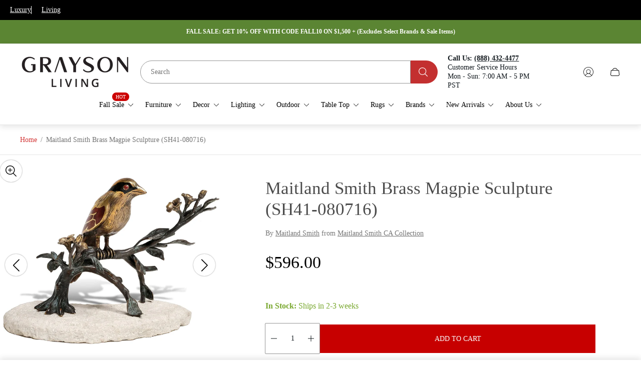

--- FILE ---
content_type: text/css
request_url: https://www.graysonliving.com/cdn/shop/t/234/assets/product.build.css?v=64907031037346049091763477005
body_size: 5495
content:
:root{--timing-micro: .1s;--timing-short: .2s;--timing-base: .4s;--timing-long: .7s;--timing-second: 1s;--animate-time: .7s;--animate-delay: .3s;--animate-img-scale: .5s;--easing-linear: cubic-bezier(0, 0, 1, 1);--easing-ease: cubic-bezier(.25, .1, .25, 1);--easing-ease-in-out: cubic-bezier(.42, 0, .58, 1);--easing-ease-in: cubic-bezier(.42, 0, 1, 1);--easing-ease-out: cubic-bezier(0, 0, .09, 1);--layer-negative: -1;--layer-base: 0;--layer-flat: 1;--layer-raised: 2;--layer-sticky-btn: 7;--layer-sticky: 11;--layer-overlay: 14;--layer-temporary: 16;--layer-pop-out: 24;--layer-pop-out-overlay: 25;--layer-pop-out-overlay-loader: 26}.product{display:flex;justify-content:center}.product.animated{opacity:1;transition-property:opacity;transition-duration:var(--animate-time)}.product.product--bordered{border-bottom:1px solid var(--border-color)}.product.product--bordered .product-media{-webkit-border-end:1px solid var(--border-color);border-inline-end:1px solid var(--border-color)}@media (max-width: 1199.98px){.product{flex-direction:column;align-items:center}.product.product--bordered{border-bottom:none}.product.product--bordered .product-media{-webkit-border-end:none;border-inline-end:none}}.product-media{max-width:840px;width:50%}.product-media:last-child{width:100%}.product-media+.product-form{width:50%;-webkit-padding-start:32px;padding-inline-start:32px}.product-media .product-media__container{display:flex;width:100%}.product-media .product-media__slider .product-media__image{width:100%;vertical-align:middle}.product-media .product-media__slider-wrapper.product-media__slider-wrapper--start{align-items:flex-start}.product-media .product-media__slider-thumbnails-stacked{display:none}.product-media .product-media__thumbnail-poster{position:relative}.product-media .product-media__thumbnail-poster-icon{position:absolute;top:50%;left:50%;display:flex;justify-content:center;align-items:center;width:33.3333333333%;height:33.3333333333%;box-shadow:0 0 3px -1px var(--ui-button-color, var(--color-black));background-color:var(--ui-button-background-color, var(--color-white));border-radius:100%;transform:translate(-50%,-50%);pointer-events:none}.product-media .product-media__thumbnail-poster-icon svg{width:40%;height:40%}.product-media .product-media__thumbnail-poster-icon svg path{fill:var(--ui-button-color, var(--color-black))}.product-media .product-media__navigation-button.swiper-button-disabled{pointer-events:auto}.product-media .product-media__image{-o-object-position:var(--img-desktop-pos);object-position:var(--img-desktop-pos)}.product-media .product-media__slider-thumbnails-slide picture{display:flex;height:80px}.product-media .product-media__slider-thumbnails-slide picture>.product-media__image{max-height:80px;max-width:80px;-o-object-fit:cover;object-fit:cover;border:1px solid transparent;transition:border var(--timing-short)}.product-media .product-media__slider-thumbnails-slide.swiper-slide-thumb-active .product-media__image{border:1px solid var(--color-border-primary)}.product-media .product-media__slider-thumbnails-slide:focus-visible{outline:2px solid var(--color-border-primary)}.product-media .product-media__slider-thumbnails-wrapper .product-media__slider-thumbnails-slide{padding:0}.product-media .product-media__slider-thumbnails-wrapper .product-media__slider-thumbnails-slide picture{position:relative;padding-top:100%}.product-media .product-media__slider-thumbnails-wrapper .product-media__slider-thumbnails-slide picture .product-media__image{position:absolute;top:0;left:0;width:100%;height:100%;max-width:100%;max-height:100%}.product-media .product-media__slider-thumbnails-arrow{display:none;position:absolute;right:50%;z-index:2;width:44px;height:44px;padding:0;border-radius:50%;box-shadow:0 0 3px -1px var(--ui-button-color, var(--color-black));background-color:var(--ui-button-background-color, var(--color-white));color:var(--ui-button-color, var(--color-black));transition-property:background-color,color;transition-duration:var(--timing-base)}.product-media .product-media__slider-thumbnails-arrow[disabled]{opacity:.35;pointer-events:none}.product-media .product-media__slider-thumbnails-arrow:focus-visible{outline:2px solid var(--ui-button-color, var(--color-black))}@media (-moz-touch-enabled: 0),(hover: hover),(pointer: fine){.product-media .product-media__slider-thumbnails-arrow:not(.swiper-button-disabled):hover{background-color:var(--ui-button-color, var(--color-black));color:var(--ui-button-background-color, var(--color-white))}}.product-media .product-media__slider-thumbnails-arrow:after{font-family:swiper-icons;font-size:25px;text-transform:none!important;letter-spacing:0;font-variant:initial;line-height:1}.product-media .product-media__slider-thumbnails-arrow--prev{top:0;transform:rotate(90deg) translateY(-50%)}.product-media .product-media__slider-thumbnails-arrow--next{bottom:0;transform:rotate(90deg) translateY(-50%)}.product-media .product-media__slider-thumbnails-arrow--prev:after{content:"prev"}.product-media .product-media__slider-thumbnails-arrow--next:after{content:"next"}.product-media .product-media__slider-slide-wrapper{position:relative}.product-media .product-media__slider-slide.default-image{position:relative;padding-top:100%}.product-media .product-media__slider-slide.default-image>picture,.product-media .product-media__slider-slide.default-image svg{position:absolute;top:50%;bottom:unset;left:50%;right:unset;width:100%;transform:translate(-50%,-50%)}.product-media .product-media__slider-slide.product-media__slider-slide--zoom{cursor:zoom-in}.product-media .product-media__slider-slide-icon{position:absolute;top:50%;left:50%;display:flex;justify-content:center;align-items:center;width:60px;height:60px;padding:0;box-shadow:0 0 3px -1px var(--ui-button-color, var(--color-black));background-color:var(--ui-button-background-color, var(--color-white));border-radius:100%;transform:translate(-50%,-50%);pointer-events:none}.product-media .product-media__slider-slide-icon svg{width:40%;height:40%}.product-media .product-media__slider-slide-icon svg path{fill:var(--ui-button-color, var(--color-black))}.product-media .product-media__slider-slide-icon.product-media__slider-model-button{cursor:pointer;pointer-events:auto;transition-property:background-color;transition-duration:var(--timing-short)}.product-media .product-media__slider-slide-icon.product-media__slider-model-button path{transition-property:fill;transition-duration:var(--timing-short)}.product-media .product-media__slider-slide-icon.product-media__slider-model-button:focus-visible{outline:2px solid var(--color-text-primary)}@media (-moz-touch-enabled: 0),(hover: hover),(pointer: fine){.product-media .product-media__slider-slide-icon.product-media__slider-model-button:hover{background-color:var(--ui-button-color, var(--color-black))}.product-media .product-media__slider-slide-icon.product-media__slider-model-button:hover path{fill:var(--ui-button-background-color, var(--color-white))}}.product-media .swiper-pagination{display:none;font-size:0}.product-media .swiper-pagination .swiper-pagination-bullet{width:8px;height:8px}.product-media .product-media__model-button{position:absolute;top:20px;left:20px;z-index:var(--layer-flat, 1);padding:10px;background:transparent;color:var(--color-text-primary, #000)}.product-media .product-media__model-button .icon{width:20px;height:20px;-webkit-margin-end:10px;margin-inline-end:10px}.product-media .product-media__model-button[data-shopify-xr-hidden]{display:none}.product-media .product-media__model-view-button{position:absolute;z-index:var(--layer-flat, 1);left:0;bottom:0;display:flex;align-items:center;justify-content:center;width:100%;padding:15px;background-color:var(--ui-model-view-button-background-color, var(--color-light-gray));color:var(--ui-button-color, var(--color-black))}.product-media .product-media__model-view-button .icon{-webkit-margin-end:10px;margin-inline-end:10px;width:20px}.product-media .product-media__model-view-button[data-shopify-xr-hidden]{display:none}.product-media .product-media__model-view-button:focus-visible{outline:2px solid var(--color-text-primary)}.product-media .product-media__slider-pagination{display:none}.product-media .product-media__zoom-wrapper{position:absolute;top:10px;inset-inline-end:10px;z-index:1}.product-media .product-media__zoom-button{display:flex;width:44px;height:44px;justify-content:center;align-items:center;padding:0;border:none;border-radius:50%;box-shadow:0 0 3px -1px var(--ui-button-color, var(--color-black));background-color:var(--ui-button-background-color, var(--color-white));color:var(--ui-button-color, var(--color-black));transition-property:color,background-color;transition-duration:var(--timing-short)}.product-media .product-media__zoom-button:focus-visible{background-color:var(--color-black);color:var(--color-white)}@media (-moz-touch-enabled: 0),(hover: hover),(pointer: fine){.product-media .product-media__zoom-button:hover{background-color:var(--ui-button-color, var(--color-black));color:var(--ui-button-background-color, var(--color-white))}}.product-media model-viewer{width:100%;height:100%}.product-media model-viewer:focus-visible{outline:2px solid var(--ui-button-color, var(--color-black));outline-offset:-5px}.product-media [data-model-slide]{max-height:100%;padding-top:100%}.product-media [data-model-slide] model-viewer,.product-media [data-model-slide] img{position:absolute;top:0;left:0}.product-media .modal{height:var(--page-height, 100%)}.product-media.product-media--layout-carousel:not(.product-media--thumbnails-position-left) .product-media__slider-thumbnails{margin-top:20px;padding-top:2px;padding-bottom:20px;margin-left:20px;margin-right:20px}.product-media.product-media--layout-carousel .product-media__container{position:sticky;top:var(--header-height-sticky, 0)!important;display:block;transition-property:top;transition-duration:.3s}.product-media.product-media--layout-stacked,.product-media.product-media--layout-stacked_2_col{position:relative;display:flex}.product-media.product-media--layout-stacked .product-media__slider,.product-media.product-media--layout-stacked_2_col .product-media__slider{width:100%}.product-media.product-media--layout-stacked .product-media__slider-wrapper,.product-media.product-media--layout-stacked_2_col .product-media__slider-wrapper{flex-direction:column;row-gap:10px}.product-media.product-media--layout-stacked .product-media__slider-thumbnails,.product-media.product-media--layout-stacked_2_col .product-media__slider-thumbnails{display:none}.product-media.product-media--layout-stacked .product-media__slider-thumbnails-stacked,.product-media.product-media--layout-stacked_2_col .product-media__slider-thumbnails-stacked{position:sticky;top:0;left:0;z-index:2;display:block;height:min(50vw,840px)}.product-media.product-media--layout-stacked .product-media__slider-thumbnails-container,.product-media.product-media--layout-stacked_2_col .product-media__slider-thumbnails-container{position:absolute;top:max(min(25vw,50vh,420px),210px);overflow:auto;-webkit-margin-start:10px;margin-inline-start:10px;transform:translateY(-50%);max-height:min(37.5vw,400px);scroll-behavior:smooth;-ms-overflow-style:none;scrollbar-width:none}.product-media.product-media--layout-stacked .product-media__slider-thumbnails-container::-webkit-scrollbar,.product-media.product-media--layout-stacked_2_col .product-media__slider-thumbnails-container::-webkit-scrollbar{display:none}.product-media.product-media--layout-stacked .product-media__slider-thumbnails-slide,.product-media.product-media--layout-stacked_2_col .product-media__slider-thumbnails-slide{display:flex;justify-content:center;align-items:center;width:80px;height:80px;margin-bottom:10px;border:1px solid var(--color-border-secondary)}.product-media.product-media--layout-stacked .product-media__slider-thumbnails-slide:last-child,.product-media.product-media--layout-stacked_2_col .product-media__slider-thumbnails-slide:last-child{margin-bottom:0}.product-media.product-media--layout-stacked .product-media__slider-thumbnails-slide.is-active,.product-media.product-media--layout-stacked_2_col .product-media__slider-thumbnails-slide.is-active{border:1px solid var(--color-border-primary)}.product-media.product-media--layout-stacked .product-media__slider-thumbnails-slide:focus-visible,.product-media.product-media--layout-stacked_2_col .product-media__slider-thumbnails-slide:focus-visible{outline-offset:-2px}.product-media.product-media--layout-stacked .product-media__slider-thumbnails-slide .product-media__image,.product-media.product-media--layout-stacked_2_col .product-media__slider-thumbnails-slide .product-media__image{min-width:80px;pointer-events:none}.product-media.product-media--layout-stacked .product-media__slider-slide,.product-media.product-media--layout-stacked_2_col .product-media__slider-slide{height:auto}.product-media.product-media--layout-stacked .product-media__slider-slide .product-media__model-button,.product-media.product-media--layout-stacked_2_col .product-media__slider-slide .product-media__model-button{top:20px;bottom:unset;inset-inline-start:unset;inset-inline-end:20px}.product-media.product-media--layout-stacked_2_col .product-media__slider-thumbnails-slide.is-active{border-color:var(--color-border-secondary)}@media (max-width: 1199.98px){.product-media .product-media__navigation.product-media__navigation--hide-mob{display:none}.product-media .product-media__navigation-button{margin-top:-33px}}@media (min-width: 1200px){.product-media .product-media__slider-thumbnails-arrow{display:inline-block}.product-media.product-media--layout-stacked .product-media__navigation,.product-media.product-media--layout-stacked_2_col .product-media__navigation{display:none}.product-media.product-media--layout-stacked_2_col .product-media__slider-wrapper{flex-direction:row;align-items:flex-start;flex-wrap:wrap;height:auto;-moz-column-gap:10px;column-gap:10px}.product-media.product-media--layout-stacked_2_col [data-model-slide]{padding-top:50%}.product-media.product-media--layout-stacked_2_col .product-media__slider-slide{width:calc(50% - 5px)}.product-media.product-media--layout-carousel.product-media--thumbnails-position-left .product-media__slider-thumbnails-container{position:absolute;top:30px;z-index:1;-webkit-margin-start:10px;margin-inline-start:10px;width:80px;height:450px;padding:49px 0}.product-media.product-media--layout-carousel.product-media--thumbnails-position-left .product-media__slider-thumbnails-container.no-arrows{padding:0}.product-media.product-media--layout-carousel.product-media--thumbnails-position-left .product-media__slider-thumbnails{overflow:auto;width:84px;height:350px;padding:2px;scroll-behavior:smooth;-ms-overflow-style:none;scrollbar-width:none}.product-media.product-media--layout-carousel.product-media--thumbnails-position-left .product-media__slider-thumbnails::-webkit-scrollbar{display:none}.product-media.product-media--layout-carousel.product-media--thumbnails-position-left .product-media__slider-thumbnails-slide{display:block;width:80px}.product-media.product-media--layout-carousel.product-media--thumbnails-position-left .product-media__navigation-button{display:none;transform:rotate(90deg)}.product-media.product-media--layout-carousel.product-media--thumbnails-position-left .product-media__navigation-button.swiper-button-prev{top:calc(50% - 260px);left:15px;transform:translateY(-50%) rotate(90deg)}.product-media.product-media--layout-carousel.product-media--thumbnails-position-left .product-media__navigation-button.swiper-button-next{top:unset;bottom:calc(50% - 275px);left:15px;transform:translateY(-50%) rotate(90deg)}.product-media .product-media__slider-slide-icon{width:80px;height:80px}}@media (min-width: 1200px) and (max-height: 940px){.product-media .product-media__slider-slide.product-media__slider-slide--fit-to-screen{overflow:hidden;height:73vh;padding-top:0}.product-media .product-media__slider-slide.product-media__slider-slide--fit-to-screen .product-gallery-video__vimeo,.product-media .product-media__slider-slide.product-media__slider-slide--fit-to-screen .product-gallery-video__youtube,.product-media .product-media__slider-slide.product-media__slider-slide--fit-to-screen .product-gallery-video__html{height:73vh;padding-top:0}.product-media .product-media__slider-slide.product-media__slider-slide--fit-to-screen .product-gallery-video__html{-o-object-fit:cover;object-fit:cover}.product-media .product-media__slider-slide.product-media__slider-slide--fit-to-screen .product-media__image{height:73vh;-o-object-fit:cover;object-fit:cover}.product-media.product-media--layout-carousel.product-media--thumbnails-position-left .product-media__slider-slide,.product-media.product-media--layout-carousel.product-media--thumbnails-position-left .product-media__slider-slide .product-gallery-video__vimeo,.product-media.product-media--layout-carousel.product-media--thumbnails-position-left .product-media__slider-slide .product-gallery-video__youtube,.product-media.product-media--layout-carousel.product-media--thumbnails-position-left .product-media__slider-slide .product-gallery-video__html,.product-media.product-media--layout-carousel.product-media--thumbnails-position-left .product-media__slider-slide .product-media__image{min-height:510px}.product-media.product-media--layout-carousel.product-media--thumbnails-position-left .product-media__slider-slide .product-media__image,.product-media.product-media--layout-carousel.product-media--thumbnails-position-left .product-media__slider-slide .product-gallery-video__html{-o-object-fit:contain;object-fit:contain;-o-object-position:top;object-position:top}.product-media.product-media--layout-carousel.product-media--thumbnails-position-left .product-media__slider-slide.product-media__slider-slide--fit-to-screen .product-media__image,.product-media.product-media--layout-carousel.product-media--thumbnails-position-left .product-media__slider-slide.product-media__slider-slide--fit-to-screen .product-gallery-video__html{-o-object-fit:cover;object-fit:cover;-o-object-position:center;object-position:center}}@media (min-width: 1681px){.product-media .product-media__slider-thumbnails{margin-left:0;margin-right:0}}@media (max-width: 1199.98px){.product-media{width:100%;padding-left:0;padding-right:0}.product-media.product-media--layout-carousel .product-media__container{position:relative;top:0!important}.product-media .swiper-pagination{position:static;display:block;margin-top:14px}.product-media .swiper-pagination.swiper-pagination-bullets-dynamic{margin-left:auto;margin-right:auto;transform:none;left:auto}.product-media .product-media__slider-thumbnails{display:none}.product-media+.product-form{width:100%;-webkit-padding-start:20px;padding-inline-start:20px}.product-media .product-media__slider-pagination{position:static;display:block;margin-top:10px;margin-bottom:10px}}@media (min-width: 481px){.product-media .product-media__container .shopify-model-viewer-ui__controls-area{flex-direction:column}.product-media .product-media__container .shopify-model-viewer-ui__button:first-child{border-radius:44px 44px 0 0}.product-media .product-media__container .shopify-model-viewer-ui__button:last-child{border-radius:0 0 44px 44px}}.product-form{position:sticky;top:0;z-index:10;width:100%;height:100%;padding-top:16px;-webkit-padding-start:90px;padding-inline-start:90px;-webkit-padding-end:90px;padding-inline-end:90px;max-width:840px}.product-form[data-template]{z-index:11}.product-form.product-form--mobile-container{display:none}.product-form .product-form__button-link-container{margin:15px 0}@media (max-width: 1199.98px){.product-form{position:static;width:100%;padding-top:0;padding-left:20px;padding-right:20px}.product-form.product-form--mobile-container,.product-form.product-form--mobile-container .product-title,.product-form.product-form--mobile-container .product-badges,.product-form.product-form--mobile-container .product-vendor{display:block}.product-form.product-form--mobile-container .product-sku-reviews{display:flex}.product-form>*:first-child{margin-top:30px}}.product-badges{margin-top:30px;margin-bottom:16px;font-size:.875em}.product-badges .badge{min-height:38px;padding:11px 18px;line-height:1}.product-badges>.badge+.badge{-webkit-margin-start:15px;margin-inline-start:15px}@media (max-width: 1199.98px){.product-badges{display:none;margin-bottom:10px}.product-badges>.badge{min-height:24px;padding:6px 13px;font-size:calc(var(--body-font-size) * .5625);line-height:133.33%}.product-badges>.badge+.badge{-webkit-margin-start:6px;margin-inline-start:6px}}.product-vendor{margin-top:16px;margin-bottom:16px;line-height:1.6;-webkit-text-decoration-line:underline;text-decoration-line:underline;word-break:break-word}@media (max-width: 1199.98px){.product-vendor{display:none;margin-top:10px;margin-bottom:10px;line-height:1.375}}.product-title{margin-top:16px;margin-bottom:10px;letter-spacing:.02em}@media (max-width: 1199.98px){.product-title{display:none;margin-top:10px;margin-bottom:18px}}a.product-title:focus-visible{outline:2px solid var(--color-text-primary);outline-offset:2px}.product-description{margin:20px 0}.product-sku-reviews{display:flex;align-items:baseline;margin-top:10px;margin-bottom:16px;line-height:1.6;color:var(--color-secondary-text, currentColor)}.product-sku-reviews .product-sku-reviews__sku a{text-decoration:none;color:inherit;pointer-events:none}@media (max-width: 1199.98px){.product-sku-reviews{margin-top:18px;margin-bottom:20px}}.product-combination{margin:30px 0}.product-combination .product-combination__label{margin-bottom:10px;line-height:1.6}.product-combination .product-combination__list{display:flex;flex-wrap:wrap;-moz-column-gap:15px;column-gap:15px;row-gap:10px}.product-combination .product-combination__swatch{overflow:hidden;display:block;width:70px;height:70px;border:1px solid var(--color-border-thirdly);border-radius:8px}.product-combination .product-combination__swatch.product-combination__swatch--active{border-color:var(--color-border-primary);box-shadow:0 0 0 1px var(--color-border-primary)}.product-combination .product-combination__image{width:100%;height:100%;-o-object-fit:cover;object-fit:cover;-o-object-position:50% 50%;object-position:50% 50%}.product-options{margin-top:30px;margin-bottom:30px}html.no-js .product-options{display:none}.product-variants{display:none;margin-top:20px}.product-variants.product-variants--only,html.no-js .product-variants{display:block}.product-options__swatch,.product-options__default-options{display:flex;align-items:flex-start;flex-wrap:wrap;margin-top:40px;-moz-column-gap:15px;column-gap:15px;row-gap:10px}.product-options__swatch .radio__input+.radio__label.is-disabled,.product-options__swatch .radio__option .radio__input+.radio__label.is-disabled,.product-options__default-options .radio__input+.radio__label.is-disabled,.product-options__default-options .radio__option .radio__input+.radio__label.is-disabled{opacity:.6;text-decoration:line-through}.product-options__swatch .product-options__select,.product-options__default-options .product-options__select{margin-bottom:0}.product-options__swatch:first-child,.product-options__default-options:first-child{margin-top:0}.product-options__label-size-guide{display:flex;justify-content:space-between;width:100%;line-height:1.6}.product-options__size-guide.product-options__size-guide--offset{margin-top:20px}.product-options__size-guide-toggle{display:flex;align-items:center;padding:2px;color:var(--color-text-primary, #000000);border-bottom:1px solid currentColor;transition-duration:var(--timing-short);transition-property:border-color}.product-options__size-guide-toggle:focus-visible{outline:2px solid var(--color-text-primary)}@media (-moz-touch-enabled: 0),(hover: hover),(pointer: fine){.product-options__size-guide-toggle:hover{border-color:transparent}}.product-options__size-guide-toggle-icon{width:22px;-webkit-margin-end:10px;margin-inline-end:10px;-o-object-fit:contain;object-fit:contain;-o-object-position:var(--img-desktop-pos);object-position:var(--img-desktop-pos)}@media (max-width: 1199.98px){.product-options{margin-top:20px}.product-options__swatch,.product-options__default-options{-moz-column-gap:10px;column-gap:10px}.product-options__default-options{margin-top:25px}}@media (max-width: 767.98px){.product-options__swatch-value{display:inline-block}}.product-price{line-height:1.375}.product-price .price__container{margin-bottom:15px}.product-price .price__installments{margin-top:15px}.product-price .price__installments:empty{display:none}.product-price shopify-payment-terms{font-family:var(--base-font-family);font-size:var(--body-font-size);color:var(--color-text-primary)}.product-price .price__taxes-included a{color:currentColor;transition-property:opacity;transition-duration:var(--timing-short)}.product-price .price__taxes-included a:focus-visible{outline:2px solid var(--color-text-primary)}@media (-moz-touch-enabled: 0),(hover: hover),(pointer: fine){.product-price .price__taxes-included a:hover{opacity:.7}}.product-price.price--hide .price__container{display:none}.product-price__regular{color:currentColor}.product-price__compare-at{color:var(--color-text-attention)}.product-price__compare-at+.product-price__regular{position:relative;-webkit-margin-start:15px;margin-inline-start:15px;text-decoration:line-through;color:var(--color-secondary-text)}.product-add-to-cart{display:flex;flex-direction:column;margin-top:30px;margin-bottom:40px}.product-add-to-cart>.button{margin-bottom:15px}.product-add-to-cart>.button.is-loading{opacity:.5;pointer-events:none}.product-add-to-cart>.button:last-child{margin-bottom:0}.product-add-to-cart .product-add-to-cart__additional-buttons+.product-add-to-cart__enabled-payment-types{margin-top:15px}.product-add-to-cart .shopify-payment-button__button--branded{min-height:62px;padding:0;border-radius:0}.product-add-to-cart .shopify-payment-button__button.shopify-payment-button__button--unbranded{width:100%;height:auto;padding:19px;border:1px solid var(--button-border-color-primary);background-color:var(--button-background-color-primary);font-size:calc(var(--body-font-size) * 1);line-height:calc(var(--body-font-size) * 1.375);text-align:center;text-transform:uppercase;color:var(--button-text-color-primary);transition:color var(--timing-short),border var(--timing-short),background-color var(--timing-short);border-radius:0}.product-add-to-cart .shopify-payment-button__button.shopify-payment-button__button--unbranded:focus-visible{outline:2px solid var(--button-border-color-primary);outline-offset:1px}.product-add-to-cart .shopify-payment-button__button.shopify-payment-button__button--unbranded[disabled]{opacity:.7;cursor:default;pointer-events:none}@media (-moz-touch-enabled: 0),(hover: hover),(pointer: fine){.product-add-to-cart .shopify-payment-button__button.shopify-payment-button__button--unbranded:hover{border-color:var(--button-border-color-primary-hover);background-color:var(--button-background-color-primary-hover);color:var(--button-text-color-primary-hover)}}.product-add-to-cart .product-add-to-cart__error{margin-top:5px;margin-bottom:10px;color:var(--color-secondary-attention, #d33636)}@media (max-width: 1199.98px){.product-add-to-cart{margin-bottom:24px}}.product-sticky-add-to-cart{position:fixed;justify-content:center;align-items:center;bottom:0;left:0;width:100%;z-index:10;display:flex;gap:20px;padding:20px 10px;background-color:var(--color-background);box-shadow:0 -4px 11px #0000001a;transition:transform .3s ease;transform:translateY(100%)}.product-sticky-add-to-cart.is-active,.product-sticky-add-to-cart:focus-within{transform:translateY(0)}.product-sticky-add-to-cart .product-sticky-add-to-cart__col{display:flex;align-items:center;gap:10px}.product-sticky-add-to-cart .product-sticky-add-to-cart__col.product-sticky-add-to-cart__col--mobile{display:none}.product-sticky-add-to-cart button[type=submit]{align-self:stretch;min-width:auto;padding-top:12px;padding-bottom:12px}.product-sticky-add-to-cart .product-price{display:flex;gap:20px;align-items:center;margin:0}.product-sticky-add-to-cart .product-price.price--hide{display:none}.product-sticky-add-to-cart .price__container{margin:0}.product-sticky-add-to-cart .product-quantity{margin:0;flex-direction:row;gap:12px;align-items:center}.product-sticky-add-to-cart .product-quantity .product-quantity__price-each{margin-top:0;min-width:70px}.product-sticky-add-to-cart .product-quantity .product-quantity__price-each:has(span:empty){display:none}.product-sticky-add-to-cart .product-quantity__price-each,.product-sticky-add-to-cart .product-quantity__error{display:none}.product-sticky-add-to-cart>.button{margin-bottom:15px}.product-sticky-add-to-cart>.button.is-loading{opacity:.5;pointer-events:none}.product-sticky-add-to-cart>.button:last-child{margin-bottom:0}@media (min-width: 992px){.product-sticky-add-to-cart{justify-content:space-between;padding:20px}.product-sticky-add-to-cart .product-sticky-add-to-cart__col{gap:20px}.product-sticky-add-to-cart .product-sticky-add-to-cart__col.product-sticky-add-to-cart__col--mobile{display:flex}.product-sticky-add-to-cart button[type=submit]{min-width:180px}.product-sticky-add-to-cart .product-quantity__price-each{display:block}}.product-pickup-availability{display:block}.product-pickup-availability:empty{display:none}.pickup-availability-preview{display:flex;align-items:center;gap:.2rem;padding:1rem 2rem 0 0}.pickup-availability-preview .icon{flex-shrink:0;width:22px;height:22px}.pickup-availability-preview .icon-unavailable{height:1.6rem;margin-top:.1rem}.pickup-availability-button{opacity:1;padding:0 0 .2rem;background-color:transparent;letter-spacing:.06rem;text-align:start;text-decoration:underline;color:currentColor;transition:opacity var(--timing-short)}.pickup-availability-button:focus-visible{outline:2px solid var(--color-text-primary)}@media (-moz-touch-enabled: 0),(hover: hover),(pointer: fine){.pickup-availability-button:hover{opacity:.7}}.pickup-availability-info{padding-top:3px}.pickup-availability-info *{margin:0 0 .6rem}.pickup-availability-header{display:flex;justify-content:space-between;align-items:flex-start;margin-bottom:1.2rem}.pickup-availability-drawer__body{padding-top:40px}.pickup-availability-drawer-title{margin:.5rem 0 0}.pickup-availability-header .icon{width:2rem}.pickup-availability-drawer-button{display:block;width:4.4rem;height:4.4rem;padding:1.2rem;border:none;background-color:transparent;color:rgb(var(--color-foreground));cursor:pointer}.pickup-availability-drawer-button:hover{color:rgba(var(--color-foreground),.75)}.pickup-availability-variant{font-size:1.1rem;line-height:1.6}.pickup-availability-variant>*+strong{-webkit-margin-start:1rem;margin-inline-start:1rem}.pickup-availability-list__item{border-bottom:.1rem solid var(--color-border-secondary);padding:2rem 0}.pickup-availability-list__item p:empty{display:none}.pickup-availability-list__item:first-child{border-top:.1rem solid rgba(var(--color-foreground),.08)}.pickup-availability-list__item>*{margin:0}.pickup-availability-list__item>*+*{margin-top:10px}.pickup-availability-list__item .pickup-availability-preview{padding-top:0}.pickup-availability-list__item .icon{-webkit-margin-end:3px;margin-inline-end:3px}.pickup-availability-address{margin-top:17px;font-style:normal;line-height:1.6}.icon__tick{display:flex;align-items:flex-start;align-self:stretch}.icon__tick+.pickup-availability-info{-webkit-margin-start:10px;margin-inline-start:10px}.product-drawers{margin-top:35px;margin-bottom:35px}.product-drawers__item{border-bottom:1px solid var(--color-border-secondary)}.product-drawers__item:first-child{border-top:1px solid var(--color-border-secondary)}.product-drawers__item-toggle{display:flex;justify-content:space-between;align-items:center;width:100%;padding:35px;color:var(--color-text-primary, #000000)}.product-drawers__item-toggle:focus-visible{outline:2px solid var(--color-text-primary)}.product-form-drawer{max-width:50%}@media (max-width: 1199.98px){.product-drawers__item-toggle{padding:20px}.product-drawers{width:calc(100% + 40px);-webkit-margin-start:-20px;margin-inline-start:-20px}}@media (max-width: 991.98px){.product-form-drawer{max-width:500px}}.product-media .product-gallery-video__html{width:100%}.product-media .product-gallery-video__html:-webkit-full-screen{object-fit:contain!important}.product-media .product-gallery-video__html:fullscreen{-o-object-fit:contain!important;object-fit:contain!important}.product-media .swiper-button-next,.product-media .swiper-button-prev{width:44px;height:44px;padding:0;border-radius:50%;box-shadow:0 0 3px -1px var(--ui-button-color, var(--color-black));background-color:var(--ui-button-background-color, var(--color-white));color:var(--ui-button-color, var(--color-black));transition-property:background-color,color;transition-duration:var(--timing-base)}.product-media .swiper-button-next:after,.product-media .swiper-button-prev:after{font-size:25px}.product-media .swiper-button-next:focus-visible,.product-media .swiper-button-prev:focus-visible{outline:2px solid var(--ui-button-color, var(--color-black))}@media (-moz-touch-enabled: 0),(hover: hover),(pointer: fine){.product-media .swiper-button-next:not(.swiper-button-disabled):hover,.product-media .swiper-button-prev:not(.swiper-button-disabled):hover{background-color:var(--ui-button-color, var(--color-black));color:var(--ui-button-background-color, var(--color-white))}}.product-media .product-gallery-video__youtube,.product-media .product-gallery-video__vimeo{height:0;padding-top:calc(1 / var(--aspect-ratio) * 100%)}.product-media .product-gallery-video__youtube iframe,.product-media .product-gallery-video__vimeo iframe{position:absolute;top:0;width:100%;height:100%}.product-media .product-gallery-video__vimeo iframe{background-color:#000}.product-share-buttons{display:flex;flex-wrap:wrap;align-items:center;gap:20px;margin:30px 0;-webkit-padding-start:35px;padding-inline-start:35px}@media (max-width: 1199.98px){.product-share-buttons{-webkit-padding-start:0;padding-inline-start:0}}.product-share-buttons__label{-webkit-margin-end:10px;margin-inline-end:10px}.product-sales-point{display:flex;align-items:center;flex-wrap:wrap;margin:30px 0;word-break:break-word}.product-sales-point .product-sales-point__icon{flex-shrink:0;width:22px;height:auto;-webkit-margin-end:10px;margin-inline-end:10px}.product-sales-point .product-sales-point__text{flex-grow:1;flex-basis:0}.product-sales-point .product-sales-point__text a{text-decoration:underline;transition-duration:var(--timing-short);transition-property:-webkit-text-decoration-color;transition-property:text-decoration-color;transition-property:text-decoration-color,-webkit-text-decoration-color}.product-sales-point .product-sales-point__text a:focus-visible{outline:2px solid var(--color-text-primary)}@media (-moz-touch-enabled: 0),(hover: hover),(pointer: fine){.product-sales-point .product-sales-point__text a:hover{-webkit-text-decoration-color:transparent;text-decoration-color:transparent}}.product-inventory-status{margin:30px 0;word-break:break-word}.product-inventory-status .product-inventory-status__text{display:inline-flex;align-items:center;color:var(--text-color, var(--color-text-secondary))}.product-inventory-status .product-inventory-status__text:before{content:"";flex-shrink:0;display:inline-block;width:8px;height:8px;-webkit-margin-end:8px;margin-inline-end:8px;border-radius:50%}.product-inventory-status .product-inventory-status__text.product-inventory-status__text--bg{padding:4px 12px;background-color:var(--background-color);border-radius:50px}.product-inventory-status .product-inventory-status__text.product-inventory-status__text--low:before{background-color:var(--low-stock-color, #f5b231)}.product-inventory-status .product-inventory-status__text.product-inventory-status__text--high:before{background-color:var(--high-stock-color, var(--color-text-success))}.product-inventory-status .product-inventory-status__quantity{-webkit-margin-end:7px;margin-inline-end:7px}.product-notify-me-popup{position:fixed;top:0;left:0;z-index:var(--layer-pop-out);display:flex;visibility:hidden;opacity:0;width:100%;height:100%;padding:20px;background-color:#00000080;overflow-y:auto;transition-property:opacity,visibility;transition-duration:.4s;transition-timing-function:ease-out}.product-notify-me-popup.is-active{visibility:visible;opacity:1}.product-notify-me-popup .product-notify-me-popup__close-icon-button{position:absolute;top:0;right:0;display:flex;padding:15px;color:var(--color-text-primary);transition-property:opacity;transition-duration:var(--timing-base)}.product-notify-me-popup .product-notify-me-popup__close-icon-button:focus-visible{outline:2px solid var(--color-text-primary);outline-offset:-5px}.product-notify-me-popup .product-notify-me-popup__close-icon-button svg{width:14px;height:14px}@media (-moz-touch-enabled: 0),(hover: hover),(pointer: fine){.product-notify-me-popup .product-notify-me-popup__close-icon-button:hover{opacity:.7}}.product-notify-me-popup .product-notify-me-popup__container{position:relative;display:flex;width:100%;margin:auto;background-color:var(--color-popup-background);flex-direction:column;max-width:480px}.product-notify-me-popup .product-notify-me-popup__content{display:flex;justify-content:center;align-items:center;width:100%;height:100%;padding:30px 25px;flex-direction:column}.product-notify-me-popup .product-notify-me-popup__heading{padding-left:15px;padding-right:15px;font-weight:600;line-height:1.375;text-align:center}@media (min-width: 768px){.product-notify-me-popup .product-notify-me-popup__close-icon-button{top:10px;right:10px}.product-notify-me-popup .product-notify-me-popup__content{padding:40px}}.product-notify-me-contact-form{width:100%;margin-top:20px}.product-notify-me-contact-form .product-notify-me-contact-form__field{display:flex;flex-direction:column;align-items:center}.product-notify-me-contact-form .product-notify-me-contact-form__message-container{display:none;justify-content:center;align-items:center}.product-notify-me-contact-form.is-posted .product-notify-me-contact-form__message-container{display:flex}.product-notify-me-contact-form.is-posted .product-notify-me-contact-form__field{display:none}.product-notify-me-contact-form .product-notify-me-contact-form__input-wrapper{width:100%}.product-notify-me-contact-form .product-notify-me-contact-form__input{margin-bottom:0;padding-top:20px;padding-bottom:15px}.product-notify-me-contact-form .product-notify-me-contact-form__button{width:100%;margin-top:20px}.product-notify-me-contact-form .product-notify-me-contact-form__message{display:flex;justify-content:center;align-items:center;font-size:var(--body-font-size);font-weight:400}.product-notify-me-contact-form .product-notify-me-contact-form__message.product-notify-me-contact-form__message--error{color:var(--color-secondary-attention)}.product-notify-me-contact-form .product-notify-me-contact-form__message.product-notify-me-contact-form__message--success{color:var(--color-secondary-success)}.product-notify-me-contact-form .product-notify-me-contact-form__message svg{width:16px;height:16px;-webkit-margin-end:10px;margin-inline-end:10px}.recipient-form{margin-bottom:30px}.recipient-form .input{margin:0}.recipient-form .error{margin-top:7px}.recipient-form .recipient-form__checkbox-field{position:relative}.recipient-form .recipient-form__checkbox{position:absolute;opacity:0;width:0;height:0}.recipient-form .recipient-form__textarea{height:130px}.recipient-form .recipient-form__fields{margin-top:20px;animation-name:showForm;animation-duration:.4s;animation-fill-mode:forwards}.recipient-form .recipient-form__fields.is-hidden{animation:none}.recipient-form .recipient-form__field+.recipient-form__field{margin-top:30px}.recipient-form .recipient-form__input-info{margin-top:5px}.recipient-form .recipient-form__label-no-js,.no-js .recipient-form .recipient-form__checkbox-field{display:none}.no-js .recipient-form .recipient-form__fields.is-hidden{display:block!important}.no-js .recipient-form .recipient-form__label-normal{display:none}.no-js .recipient-form .recipient-form__label-no-js{display:inline-block}@keyframes showForm{0%{visibility:hidden;opacity:0}to{visibility:visible;opacity:1}}.product-custom-field{margin-top:30px;margin-bottom:30px}.product-custom-field .product-custom-field__error{display:none;margin:15px 0}.product-custom-field .input.error+label+.product-custom-field__error{display:block}.product-custom-field .checkbox__input{position:absolute;opacity:0;width:0;height:0}.product-volume-pricing{width:100%;margin-top:20px}.product-volume-pricing .product-volume-pricing__title{font-size:calc(var(--body-font-size) * .875)}.product-volume-pricing .product-volume-pricing__list{max-width:350px;margin-top:5px}.product-volume-pricing .product-volume-pricing__list-item{display:flex;justify-content:space-between;padding:7px 0;border-bottom:1px solid var(--color-border-secondary)}.product-volume-pricing .product-volume-pricing__show-more{margin-top:7px}.zoom-slider{max-height:100%}.zoom-slider .zoom-slider__wrapper{align-items:stretch;max-height:100vh}.zoom-slider .zoom-slider__slide{height:auto}.zoom-slider .zoom-slider__slide.zoom-slider__slide--image{cursor:zoom-in}.zoom-slider .zoom-slider__slide.zoom-slider__slide--image.swiper-slide-zoomed{cursor:zoom-out}.zoom-slider .zoom-slider__slide-container{width:100vw;height:var(--page-height, 100vh)}.zoom-slider .zoom-slider__slide-target{display:none;width:100vw;height:100vh}.zoom-slider .zoom-slider__slide-target .shopify-model-viewer-ui{width:100%;height:100%}.zoom-slider .zoom-slider__media{width:100%;height:100%;background-repeat:no-repeat;background-size:50px 50px;background-position:center center;max-height:100%;-o-object-fit:scale-down;object-fit:scale-down}.zoom-slider .zoom-slider__media>iframe{width:100vw;height:100vh}.zoom-slider .zoom-slider__media.is-loading{background-image:var(--loading-image)}.zoom-slider .zoom-slider__model-button{position:absolute;bottom:0;left:0;z-index:var(--layer-flat, 1);display:flex;justify-content:center;align-items:center;width:100%;padding:15px;background-color:var(--ui-model-view-button-background-color, var(--color-light-gray));color:var(--ui-button-color, var(--color-black))}.zoom-slider .zoom-slider__model-button .icon{width:20px;-webkit-margin-end:10px;margin-inline-end:10px}.zoom-slider .zoom-slider__model-button[data-shopify-xr-hidden]{display:none}.zoom-slider .zoom-slider__model-button:focus-visible{outline:2px solid var(--color-text-primary)}.zoom-slider .modal__close{border-radius:50%;background-color:#ffffff4d}@media (min-width: 768px){.zoom-slider .zoom-slider__slide-target{width:100%;height:100%}}@media (orientation: portrait) or (min-height: 480px){.zoom-slider .zoom-slider__slide-container .shopify-model-viewer-ui__controls-area{flex-direction:column}.zoom-slider .shopify-model-viewer-ui__button:first-child{border-radius:44px 44px 0 0}.zoom-slider .shopify-model-viewer-ui__button:last-child{border-radius:0 0 44px 44px}}.modal.is-active .zoom-slider__slide-target,.modal.is-open .zoom-slider__slide-target{display:block}
/*# sourceMappingURL=/cdn/shop/t/234/assets/product.build.css.map?v=64907031037346049091763477005 */


--- FILE ---
content_type: text/css
request_url: https://www.graysonliving.com/cdn/shop/t/234/assets/product-make-offer-popup.build.css?v=69171995389555033211763477002
body_size: 286
content:
:root{--timing-micro: .1s;--timing-short: .2s;--timing-base: .4s;--timing-long: .7s;--timing-second: 1s;--animate-time: .7s;--animate-delay: .3s;--animate-img-scale: .5s;--easing-linear: cubic-bezier(0, 0, 1, 1);--easing-ease: cubic-bezier(.25, .1, .25, 1);--easing-ease-in-out: cubic-bezier(.42, 0, .58, 1);--easing-ease-in: cubic-bezier(.42, 0, 1, 1);--easing-ease-out: cubic-bezier(0, 0, .09, 1);--layer-negative: -1;--layer-base: 0;--layer-flat: 1;--layer-raised: 2;--layer-sticky-btn: 7;--layer-sticky: 11;--layer-overlay: 14;--layer-temporary: 16;--layer-pop-out: 24;--layer-pop-out-overlay: 25;--layer-pop-out-overlay-loader: 26}.product-make-offer-popup{position:fixed;top:0;left:0;z-index:var(--layer-pop-out);display:flex;visibility:hidden;opacity:0;width:100%;height:100%;padding:20px;background-color:#00000080;overflow-y:auto;transition-property:opacity,visibility;transition-duration:.4s;transition-timing-function:ease-out}.product-make-offer-popup.is-active{visibility:visible;opacity:1}.product-make-offer-popup .product-make-offer-popup__container{position:relative;width:100%;max-width:730px;margin:auto;padding:30px 25px;background-color:#fff}.product-make-offer-popup .product-make-offer-popup__row{display:flex;flex-wrap:wrap;justify-content:center;flex-direction:column}.product-make-offer-popup .product-make-offer-popup__col{width:100%}.product-make-offer-popup .product-make-offer-popup__product-title,.product-make-offer-popup .product-ask-expert-popup__product-title{margin-bottom:15px;font-size:calc(var(--body-font-size) * 1.3);font-weight:700}.product-make-offer-popup .product-make-offer-popup__product-price{font-size:calc(var(--body-font-size) * 1.2)}.product-make-offer-popup .product-make-offer-popup__product-image-wrapper{max-width:300px;margin-top:25px;margin-left:auto;margin-right:auto}.product-make-offer-popup .product-make-offer-popup__title{margin-top:-4px;font-weight:600}.product-make-offer-popup .price .price-compare{display:none}.product-make-offer-popup .price.price--on-sale .price-regular{margin-right:10px;color:var(--color-secondary-attention)}.product-make-offer-popup .price.price--on-sale .price-compare{display:initial;text-decoration:line-through;color:var(--color-secondary-text)}.product-make-offer-popup .price .price-compare1{display:none}.product-make-offer-popup .price.price--on-sale .price-regular1{margin-right:10px;color:var(--color-secondary-attention)}.product-make-offer-popup .price.price--on-sale .price-compare1{display:initial;text-decoration:line-through;color:var(--color-secondary-text)}.product-make-offer-popup .product-make-offer-popup__subtitle{margin:15px 0}.product-make-offer-popup .product-make-offer-popup__form-messages{display:none;margin:15px 0}.product-make-offer-popup .product-make-offer-popup__form.is-posted .product-make-offer-popup__form-messages{display:block}.product-make-offer-popup .product-make-offer-popup__form.is-posted .product-make-offer-popup__subtitle,.product-make-offer-popup .product-make-offer-popup__form.is-posted .product-make-offer-popup__field,.product-make-offer-popup .product-make-offer-popup__form.is-posted .product-make-offer-popup__button{display:none}.product-make-offer-popup .product-make-offer-popup__message{line-height:1.35}.product-make-offer-popup .product-make-offer-popup__message svg{width:18px;height:18px;margin-right:5px}@media (-moz-touch-enabled: 0),(hover: hover),(pointer: fine){.product-make-offer-popup .product-make-offer-popup__message a:hover{text-decoration:none}}.product-make-offer-popup .product-make-offer-popup__message.product-make-offer-popup__message--error{color:var(--color-secondary-attention)}.product-make-offer-popup .product-make-offer-popup__message.product-make-offer-popup__message--success{color:#000}.button--continue{border:1px solid #000;background:#000;color:#fff}.product-make-offer-popup .product-make-offer-popup__close-button{position:absolute;top:0;right:0;display:flex;padding:15px;color:var(--color-text-primary);transition-property:opacity;transition-duration:var(--timing-base)}.product-make-offer-popup .product-make-offer-popup__close-button:focus-visible{outline:2px solid var(--color-text-primary);outline-offset:-5px}.product-make-offer-popup .product-make-offer-popup__close-button svg{width:14px;height:14px}@media (-moz-touch-enabled: 0),(hover: hover),(pointer: fine){.product-make-offer-popup .product-make-offer-popup__close-button:hover{opacity:.7}}.product-make-offer-popup .product-make-offer-popup__field-row{display:flex;flex-wrap:wrap;gap:15px}.product-make-offer-popup .product-make-offer-popup__field{margin-bottom:15px}.product-make-offer-popup .product-make-offer-popup__field .input,.product-make-offer-popup .product-make-offer-popup__field select{margin-bottom:0}.product-make-offer-popup .product-make-offer-popup__field.product-make-offer-popup__field--money{flex-grow:1;flex-basis:0}.product-make-offer-popup .product-make-offer-popup__field.product-make-offer-popup__field--qty{flex-shrink:0;min-width:148px}.product-make-offer-popup .product-make-offer-popup__field select{background-position:calc(100% - 8px) 50%}@media (min-width: 768px){.product-make-offer-popup .product-make-offer-popup__close-button{top:10px;right:10px}.product-make-offer-popup .product-make-offer-popup__container{padding:40px}}@media (min-width: 992px){.product-make-offer-popup .product-make-offer-popup__container{max-width:1080px}.product-make-offer-popup .product-make-offer-popup__row{flex-wrap:nowrap;flex-direction:row;-moz-column-gap:40px;column-gap:40px}.product-make-offer-popup .product-make-offer-popup__col{width:50%}.product-make-offer-popup .product-make-offer-popup__product-image-wrapper{max-width:100%}}
/*# sourceMappingURL=/cdn/shop/t/234/assets/product-make-offer-popup.build.css.map?v=69171995389555033211763477002 */


--- FILE ---
content_type: text/css
request_url: https://www.graysonliving.com/cdn/shop/t/234/assets/product-recommendations.build.css?v=5425387604272607111763477004
body_size: 332
content:
.product-recommendations .product-recommendations__container{max-width:var(--global-container-width);margin:0 auto}.product-recommendations .product-recommendations__header{display:flex;flex-direction:column;gap:10px;margin-bottom:30px}.product-recommendations .product-recommendations__tab-buttons-wrapper{display:none;max-width:100vw;padding:3px;overflow-x:auto;-ms-overflow-style:none;scrollbar-width:none}.product-recommendations .product-recommendations__tab-buttons-wrapper::-webkit-scrollbar{display:none}.product-recommendations .product-recommendations__tab-buttons{position:relative;display:flex;justify-content:center;align-items:center;width:-moz-fit-content;width:fit-content;margin-left:auto;margin-right:auto}.product-recommendations .product-recommendations__tab-buttons:after{content:"";position:absolute;bottom:0;left:20px;opacity:.5;width:calc(100% - 40px);height:1px;background-color:currentColor}.product-recommendations .product-recommendations__tab-button{position:relative;padding-bottom:10px;padding-left:20px;padding-right:20px;font-size:calc(var(--body-font-size) * .875);font-weight:400;line-height:1.35;letter-spacing:.02em;text-align:center;text-transform:uppercase;white-space:nowrap}.product-recommendations .product-recommendations__tab-button:after{content:"";position:absolute;bottom:0;left:20px;right:20px;width:calc(100% - 40px);height:2px;background-color:transparent;transition-property:background-color;transition-duration:var(--timing-short)}.product-recommendations .product-recommendations__tab-button.is-active:after{background-color:currentColor}@media (-moz-touch-enabled: 0),(hover: hover),(pointer: fine){.product-recommendations .product-recommendations__tab-button:hover{border-bottom-color:currentColor}}.product-recommendations .product-recommendations__heading{display:none;padding:0 20px;font-weight:400;line-height:1.35;letter-spacing:.02em;text-align:center}.product-recommendations .product-recommendations__heading.product-recommendations__heading--recommendations,.product-recommendations.is-recently-viewed-only .product-recommendations__heading.product-recommendations__heading--recently-viewed{display:block}.product-recommendations.is-recently-viewed-only .product-recommendations__heading.product-recommendations__heading--recommendations{display:none}.product-recommendations .product-recommendations__subheading{opacity:.5;padding:0 20px;font-size:1rem;font-weight:400;line-height:1.6;letter-spacing:.02em;text-align:center;color:var(--color-heading, #000);font-style:normal;word-break:break-word}.product-recommendations .product-recommendations__row.swiper-wrapper{align-items:unset}.product-recommendations .product-recommendations__col{position:relative;height:auto}.product-recommendations .product-recommendations__slider-pagination.swiper-pagination-bullets{display:flex;justify-content:center;margin-top:20px}.product-recommendations .product-recommendations__slider-pagination.swiper-pagination-lock{display:none}.product-recommendations .product-recommendations__row-wrapper:not(.is-active){display:none}.product-recommendations .product-recommendations__row-wrapper:not(.swiper-initialized){overflow-x:auto}.product-recommendations .product-recommendations__row-wrapper:not(.swiper-initialized) .product-recommendations__row{display:flex}.product-recommendations .product-recommendations__row-wrapper:not(.swiper-initialized) .product-recommendations__row.product-recommendations__row--centered{justify-content:center}.product-recommendations .product-recommendations__row-wrapper:not(.swiper-initialized) .product-recommendations__col{width:50%}.product-recommendations .product-recommendations__row-wrapper:not(.swiper-initialized) .product-recommendations__slider-pagination{display:none}.product-recommendations .product-recommendations__row-wrapper:not(.swiper-initialized)::-webkit-scrollbar{height:7px}.product-recommendations .product-recommendations__row-wrapper:not(.swiper-initialized)::-webkit-scrollbar-track{background-color:#0000001a}.product-recommendations .product-recommendations__row-wrapper:not(.swiper-initialized)::-webkit-scrollbar-thumb{background-color:#305d704d}.product-recommendations .product-recommendations__preloader-wrapper{position:absolute;top:50%;left:50%;display:none;width:100%;height:100%;transform:translate(-50%,-50%)}.product-recommendations .product-recommendations__preloader{width:40px;height:40px;margin:auto;border:4px solid var(--color-preloader-primary);border-radius:50%;border-top-color:var(--color-preloader-secondary);animation:spin var(--timing-long) var(--easing-ease-in-out) infinite}.product-recommendations.is-loading .product-card{filter:blur(10px)}.product-recommendations.is-loading .product-recommendations__preloader-wrapper{display:flex}.product-recommendations.is-tabs .product-recommendations__row-wrapper{animation:product-recommendations-fade 1s forwards}.product-recommendations.is-tabs .product-recommendations__heading{display:none}.product-recommendations.is-tabs .product-recommendations__tab-buttons-wrapper{display:block}@media (min-width: 768px){.product-recommendations .product-recommendations__header{margin-bottom:50px}.product-recommendations .product-recommendations__subheading{line-height:1.375}.product-recommendations .product-recommendations__col{width:100%;aspect-ratio:1}.product-recommendations .product-recommendations__row.product-recommendations__row--indent{-moz-column-gap:10px;column-gap:10px}.product-recommendations .product-recommendations__row-wrapper:not(.swiper-initialized) .product-recommendations__col{flex:0 0 33.333333%;aspect-ratio:unset}.product-recommendations .product-recommendations__row-wrapper:not(.swiper-initialized) .product-recommendations__row.product-recommendations__row--indent .product-recommendations__col.product-recommendations__col--main{flex-basis:calc(33.33333% - 6.6666666667px)}.product-recommendations .product-recommendations__row-wrapper:not(.swiper-initialized) .product-recommendations__row.product-recommendations__row--indent .product-recommendations__col.product-recommendations__col--alternative{flex-basis:calc(33.33333% - 6.6666666667px)}.product-recommendations.is-tabs .product-recommendations__tab-button{font-size:calc(var(--body-font-size) * 1.25)}}@media (min-width: 992px){.product-recommendations .product-recommendations__row-wrapper:not(.swiper-initialized) .product-recommendations__col.product-recommendations__col--alternative{flex:0 0 25%}.product-recommendations .product-recommendations__row-wrapper:not(.swiper-initialized) .product-recommendations__row.product-recommendations__row--indent .product-recommendations__col.product-recommendations__col--alternative{flex-basis:calc(25% - 7.5px)}}@keyframes product-recommendations-fade{0%{opacity:0}to{opacity:1}}
/*# sourceMappingURL=/cdn/shop/t/234/assets/product-recommendations.build.css.map?v=5425387604272607111763477004 */


--- FILE ---
content_type: text/javascript
request_url: https://www.graysonliving.com/cdn/shop/t/234/assets/pickup-availability.build.min.js?v=52701477170442681501763476997
body_size: -172
content:
!function(){"use strict";customElements.get("pickup-availability")||customElements.define("pickup-availability",class extends HTMLElement{constructor(){if(super(),this.hasAttribute("available")){this.errorHtml=this.querySelector("template").content.firstElementChild.cloneNode(!0),this.onClickRefreshList=this.onClickRefreshList.bind(this),this.fetchAvailability=this.fetchAvailability.bind(this),this.initEventListeners();try{this.fetchAvailability(this.dataset.variantId)}catch(t){}}}initEventListeners(){document.addEventListener("theme:all:loaded",()=>{this.fetchAvailability(this.dataset.variantId)})}fetchAvailability(t){const e=this.dataset.sectionId;let i=this.dataset.rootUrl;i.endsWith("/")||(i+="/"),fetch(`${i}variants/${t}/?section_id=pickup-availability`).then(t=>t.text()).then(t=>{const i=(new DOMParser).parseFromString(t,"text/html").querySelector(".shopify-section");this.renderPreview(i,e)}).catch(()=>{const t=this.querySelector("button");t&&t.removeEventListener("click",this.onClickRefreshList),this.renderError()})}onClickRefreshList(){this.fetchAvailability(this.dataset.variantId)}renderError(){this.innerHTML="",this.appendChild(this.errorHtml),this.querySelector("button").addEventListener("click",this.onClickRefreshList)}renderPreview(t,e){const i=t.querySelector("pickup-availability-preview");if(!i)return this.innerHTML="",void this.removeAttribute("available");const a=i.querySelector("[data-js-toggle-selector]");a&&(a.dataset.target+=`__${e}`,a.dataset.jsToggle=a.dataset.target),this.innerHTML=i.outerHTML,this.setAttribute("available","");const s=t.querySelector("pickup-availability-drawer");if(s){s.id+=`__${e}`;const t=s.querySelector("[data-js-toggle-selector]");t&&(t.dataset.target+=`__${e}`,t.dataset.jsToggle=t.dataset.target);const i=document.querySelector(`pickup-availability-drawer#productAvailability-pickup-availability__${this.dataset.sectionId}`);i?i.outerHTML=s.outerHTML:document.body.appendChild(s)}}}),customElements.get("pickup-availability-drawer")||customElements.define("pickup-availability-drawer",class extends HTMLElement{constructor(){super(),window.themeCore.EventBus.emit(`pickup-availability-drawer:${this.id}:loaded`)}})}();

--- FILE ---
content_type: text/javascript
request_url: https://www.graysonliving.com/cdn/shop/t/234/assets/cart-notification.build.min.js?v=76843000303867445761763476961
body_size: 788
content:
!function(){"use strict";var t=()=>{let t,n,e,i,a;const s={component:".js-cart-notification",content:".js-cart-notification-content",close:"[data-notification-close]",modal:".js-cart-notification-modal"};let o=null,r=null,c=null,l=!1,d=!1;function p(){o&&(c.focus(),e(c),o.classList.add(a.active),l=!0)}function u(){o&&(o.classList.remove(a.active),l=!1)}function m(t){return!(!r||!t)&&(r.innerHTML=t,!0)}function _(t){if(!t||!t.length)return null;const n=t.reduce((t,n)=>t+n.final_line_price,0),e=t.reduce((t,n)=>t+n.quantity,0),a=t.map(t=>{const n=t.url,e=t.product_title;let a,s,o,r;(t.image||window.themeCore.productPlaceholderImage)&&((a=new URL(t.image||window.themeCore.productPlaceholderImage)).searchParams.set("width","70"),s=a.href,a.searchParams.set("width","140"),o=a.href,!t.image&&window.themeCore.productPlaceholderImageFocal&&(r=`--img-desktop-pos: ${window.themeCore.productPlaceholderImageFocal}`));const c=function(t){if(!t)return null;const n=t.final_price,e=t.original_line_price/t.quantity;return`\n\t\t\t<div class="price ${n<e?"price--on-sale":""}">\n\t\t\t\t<div class="price__container">\n\t\t\t\t\t<div class="price__sale">\n\t\t\t\t\t\t<span class="visually-hidden">\n\t\t\t\t\t\t\t${window.themeCore.translations.get("products.product.price.sale_price")}\n\t\t\t\t\t\t</span>\n\n\t\t\t\t\t\t<span class="price-item price-item--sale">\n\t\t\t\t\t\t\t${i(n,window.themeCore.objects.shop.money_format)}\n\t\t\t\t\t\t</span>\n\n\t\t\t\t\t\t${n!==e?`\n\t\t\t\t\t\t\t<span class="visually-hidden">\n\t\t\t\t\t\t\t\t${window.themeCore.translations.get("products.product.price.regular_price")}\n\t\t\t\t\t\t\t</span>\n\n\t\t\t\t\t\t\t<span>\n\t\t\t\t\t\t\t\t<span class="price-item price-item--regular">\n\t\t\t\t\t\t\t\t\t${i(e,window.themeCore.objects.shop.money_format)}\n\t\t\t\t\t\t\t\t</span>\n\t\t\t\t\t\t\t</span>\n\t\t\t\t\t\t`:""}\n\t\t\t\t\t</div>\n\n\t\t\t\t\t<div class="price__regular">\n\t\t\t\t\t\t<span class="visually-hidden">\n\t\t\t\t\t\t\t${window.themeCore.translations.get("products.product.price.regular_price")}\n\t\t\t\t\t\t</span>\n\n\t\t\t\t\t\t<span class="price-item price-item--regular">\n\t\t\t\t\t\t\t${i(n,window.themeCore.objects.shop.money_format)}\n\t\t\t\t\t\t</span>\n\t\t\t\t\t</div>\n\n\t\t\t\t\t${t.unit_price_measurement?`\n\t\t\t\t\t\t<div class="unit-price">\n\t\t\t\t\t\t\t<span class="visually-hidden">\n\t\t\t\t\t\t\t\t${window.themeCore.translations.get("products.product.price.unit_price")}\n\t\t\t\t\t\t\t</span>\n\n\t\t\t\t\t\t\t<span class="price-item price-item--last">\n\t\t\t\t\t\t\t\t<span>\n\t\t\t\t\t\t\t\t\t${i(t.unit_price,window.themeCore.objects.shop.money_format)}\n\t\t\t\t\t\t\t\t</span>\n\n\t\t\t\t\t\t\t\t<span aria-hidden="true">/</span>\n\n\t\t\t\t\t\t\t\t<span class="visually-hidden">&nbsp;\n\t\t\t\t\t\t\t\t\t${window.themeCore.translations.get("general.accessibility.unit_price_separator")}&nbsp;\n\t\t\t\t\t\t\t\t</span>\n\n\t\t\t\t\t\t\t\t<span>\n\t\t\t\t\t\t\t\t\t${1!==t.reference_value?`\n\t\t\t\t\t\t\t\t\t\t${t.unit_price_measurement.reference_value}\n\t\t\t\t\t\t\t\t\t`:""}\n\n\t\t\t\t\t\t\t\t\t${t.unit_price_measurement.reference_unit}\n\t\t\t\t\t\t\t\t</span>\n\t\t\t\t\t\t\t</span>\n\t\t\t\t\t\t</div>\n\t\t\t\t\t`:""}\n\t\t\t\t</div>\n\t\t\t</div>\n\t\t`}(t),l=d?"cart-notification-item-new":"cart-notification-item";return`\n\t\t\t\t<div class="${l}">\n\t\t\t\t\t<a href="${n}" class="focus-visible-outline ${l}__media">\n\t\t\t\t\t\t<div class="${l}__image-wrapper">\n\t\t\t\t\t\t\t${t.image||window.themeCore.productPlaceholderImage?`<img\n\t\t\t\t\t\t\t\t\t\tclass="${l}__image"\n\t\t\t\t\t\t\t\t\t\tsrcset="${s} 1x, ${o} 2x"\n\t\t\t\t\t\t\t\t\t\tsrc="${s}"\n\t\t\t\t\t\t\t\t\t\talt="${e}"\n\t\t\t\t\t\t\t\t\t\t${r?`style="${r}"`:""}\n\t\t\t\t\t\t\t\t\t/>`:""}\n\t\t\t\t\t\t</div>\n\t\t\t\t\t</a>\n\n\t\t\t\t\t<div class="${l}__info">\n\t\t\t\t\t\t<div class="${l}__details">\n\t\t\t\t\t\t\t<a href="${n}" class="focus-visible-outline ${l}__title">\n\t\t\t\t\t\t\t\t${e}\n\t\t\t\t\t\t\t</a>\n\n\t\t\t\t\t\t\t<div class="${l}__price">\n\t\t\t\t\t\t\t\t${c}\n\t\t\t\t\t\t\t</div>\n\t\t\t\t\t\t</div>\n\t\t\t\t\t</div>\n\t\t\t\t</div>\n\t\t\t`}).join(""),s=d?"cart-notification-summary-new":"cart-notification-summary";return`\n\t\t\t<div class="cart-notification-items">\n\t\t\t\t${a}\n\t\t\t</div>\n\n\t\t\t${`\n\t\t\t<div class="${s}">\n\t\t\t\t<div class="${s}__row ${s}__row--light">\n\t\t\t\t\t<span class="${s}__label">\n\t\t\t\t\t\t${window.themeCore.translations.get(`layout.cart.items_count.${e>1?"other":"one"}`)}\n\t\t\t\t\t</span>\n\n\t\t\t\t\t<span class="${s}__value">\n\t\t\t\t\t\t${e}\n\t\t\t\t\t</span>\n\t\t\t\t</div>\n\n\t\t\t\t<div class="${s}__row">\n\t\t\t\t\t<span class="${s}__label">\n\t\t\t\t\t\t${window.themeCore.translations.get("cart.general.subtotal")}\n\t\t\t\t\t</span>\n\n\t\t\t\t\t<span class="${s}__value">\n\t\t\t\t\t\t${i(n,window.themeCore.objects.shop.money_format)}\n\t\t\t\t\t</span>\n\t\t\t\t</div>\n\t\t\t</div>\n\t\t`}\n\t\t`}function w(t){t.target.closest(s.close)&&(t.preventDefault(),u())}function h(t){const n=t.target;n===c||n.closest(s.modal)||u()}function f(t){if(!t||!t.action)return;let n=null,e=[],i=[];switch(t.action){case window.themeCore.CartApi.actions.ADD_TO_CART:case window.themeCore.CartApi.actions.ADD_TO_CART_MANY:e=t.params.filter(t=>!(!t.hasOwnProperty("id")||!t.hasOwnProperty("quantity"))||(Array.isArray(t)?t.every(t=>t.hasOwnProperty("id")&&t.hasOwnProperty("quantity")):void 0)).flatMap(t=>t),n=_(i=t.items.map(t=>{const n=t.quantity,i=e.find(n=>n.id===t.id);return i&&(t.quantity=i.quantity,t.final_line_price=t.final_line_price/n*t.quantity,t.original_line_price=t.original_line_price/n*t.quantity,t.line_price=t.line_price/n*t.quantity),t}))}n&&(m(n),p())}return Object.freeze({init:function(){t=window.themeCore.utils.cssClasses,n=window.themeCore.utils.on,e=window.themeCore.utils.trapFocus,i=window.themeCore.utils.formatMoney,a={...t},d=document.body.classList.contains(a.designAlternate),(o=document.querySelector(s.component))&&(r=o.querySelector(s.content),c=o.querySelector(s.modal),n("click",o,w),n("click",h),window.themeCore.EventBus.listen("cart:updated",f))},open:p,close:u,addNotification:m,isOpen:function(){return l}})};const n=()=>{window.themeCore.CartNotification=window.themeCore.CartNotification||t(),window.themeCore.utils.register(window.themeCore.CartNotification,"cart-notification")};window.themeCore&&window.themeCore.loaded?n():document.addEventListener("theme:all:loaded",n,{once:!0})}();

--- FILE ---
content_type: text/javascript
request_url: https://www.graysonliving.com/cdn/shop/t/234/assets/section-story-telling.build.min.js?v=4960185026426420151763477028
body_size: 13
content:
!function(){"use strict";const t={sections:".js-story-telling",tabsWrapper:".js-story-telling-tabs",tabButton:".js-story-telling-tab-button",slides:".js-story-telling-slide"},e={index:"data-index"},o={sectionImageLeft:"story-telling--image-left",itemImageLeft:"story-telling__item--image-left",activeButton:"story-telling__tab-button--active",activeContent:"story-telling__item--visible"};var n=()=>{function n(t,e,o){t.classList.toggle(o,e)}return Object.freeze({init:function(i){[...document.querySelectorAll(t.sections)].filter(t=>!i||t.closest(`#shopify-section-${i}`)).forEach(async i=>{const s=[...i.querySelectorAll(t.tabsWrapper)],l=[...i.querySelectorAll(t.slides)],r=[...i.querySelectorAll(t.tabButton)];s.forEach(a=>{a.addEventListener("click",c=>{if(!c.target.closest(t.tabButton)||c.target.classList.contains(o.activeButton))return;const{newDesign:d}=a.dataset,f=a.scrollWidth>a.clientWidth,g=l.find(t=>t.getAttribute(e.index)===c.target.dataset.index),u=s.map(e=>[...e.querySelectorAll(t.tabButton)].find(t=>c.target.dataset.index===t.dataset.index)),m=c.target.offsetLeft,h=c.target.offsetWidth/2;r.forEach(t=>{n(t,!1,o.activeButton)});const v=()=>{"true"===d&&s.forEach(t=>{t.scrollLeft=m-h}),l.forEach(t=>{n(t,!1,o.activeContent)}),u.forEach(t=>{n(t,!0,o.activeButton)}),g&&n(g,!0,o.activeContent),g&&g.classList.contains(o.itemImageLeft)?n(i,!0,o.sectionImageLeft):n(i,!1,o.sectionImageLeft)};"true"===d&&f?((t,e,o)=>{let n=!1;const i=()=>{Math.abs(t.scrollLeft-e)<1&&(n=!0,t.removeEventListener("scroll",i),o())};t.addEventListener("scroll",i),t.scrollTo({left:e,behavior:"smooth"}),setTimeout(()=>{n||(t.removeEventListener("scroll",i),o())},350)})(a,m-h,v):(v(),a.scrollTo({left:m-h,behavior:"smooth"}))})})})}})};const i=()=>{window.themeCore.StoryTelling=window.themeCore.StoryTelling||n(),window.themeCore.utils.register(window.themeCore.StoryTelling,"story-telling")};window.themeCore&&window.themeCore.loaded?i():document.addEventListener("theme:all:loaded",i,{once:!0})}();

--- FILE ---
content_type: text/javascript
request_url: https://www.graysonliving.com/cdn/shop/t/234/assets/component-ar-model.build.min.js?v=8668806865512422801763476966
body_size: -248
content:
!function(){"use strict";const e={xrButton:"[data-shopify-xr]"},o={hidden:"data-shopify-xr-hidden"};var t=()=>{let t=[];function i(){if(window.ShopifyXR){if(window.themeCore.shopifyXREnabled){window.ShopifyXR.addModels(t),window.ShopifyXR.setupXRElements(),document.querySelectorAll(e.xrButton).forEach(e=>e.removeAttribute(o.hidden))}}else document.addEventListener("shopify_xr_initialized",e=>{window.themeCore.shopifyXREnabled=e.detail.shopifyXREnabled,e.detail.shopifyXREnabled&&i()})}function n(){[...document.querySelectorAll("model-viewer")].forEach(e=>new window.Shopify.ModelViewerUI(e))}return Object.freeze({init:async function(e){window.Shopify&&e&&(t=e,await window.Shopify.loadFeatures([{name:"shopify-xr",version:"1.0",onLoad:i}]),await window.Shopify.loadFeatures([{name:"model-viewer-ui",version:"1.0",onLoad:n}]))}})};const i={modelsJSON:"#ProductModelsJSON",section:'[data-section-type="product"]'},n=()=>{[...document.querySelectorAll(i.section)].forEach(function(e){const o=e.querySelector(i.modelsJSON),n=t();o&&(n.init(JSON.parse(o.textContent)),o.remove())})};window.themeCore&&window.themeCore.loaded?n():document.addEventListener("theme:all:loaded",n,{once:!0})}();

--- FILE ---
content_type: text/javascript
request_url: https://www.graysonliving.com/cdn/shop/t/234/assets/component-product-complementary.build.min.js?v=116024497020618718481763476970
body_size: -66
content:
!function(){"use strict";const e={section:".js-complementary-products",content:".js-complementary-products-content",swiper:".swiper",buttonPrev:".js-complementary-products-slider-prev",buttonNext:".js-complementary-products-slider-next"};var t=()=>{let t=[];const n=window.themeCore.utils.Swiper,o=window.themeCore.utils.cssClasses;return Object.freeze({init:async function(){t=[...document.querySelectorAll(e.section)],await Promise.all(t.map(t=>(async function(t){try{const n=new URL(window.location.origin+t.dataset.url),r=await async function(e){const t=await fetch(e),n=await t.text();return(new DOMParser).parseFromString(n,"text/html")}(n.toString()),i=t.querySelector(e.content),c=r.querySelector(e.content);if(!c.innerHTML)return;i.innerHTML=c.innerHTML,t.classList.remove(o.hidden),window.themeCore.EventBus.emit("compare-products:init")}catch(e){console.error(e)}})(t))),window.themeCore.LazyLoadImages.init(),t.forEach(t=>(function(t){const o=t.querySelector(e.swiper),r=t.querySelector(e.buttonNext),i=t.querySelector(e.buttonPrev),c=t.getAttribute("data-design");if(!o)return;let s=0,a=0;"alternate"===c&&(s=12,a=30),new n(o,{slidesPerView:2,speed:600,spaceBetween:s,navigation:{nextEl:r,prevEl:i},pagination:{el:".js-complementary-pagination",type:"bullets",clickable:!0},breakpoints:{1200:{spaceBetween:a}}})})(t))}})};const n=()=>{window.themeCore.ProductComplementary=window.themeCore.ProductComplementary||t(),window.themeCore.utils.register(window.themeCore.ProductComplementary,"product-complementary")};window.themeCore&&window.themeCore.loaded?n():document.addEventListener("theme:all:loaded",n,{once:!0})}();

--- FILE ---
content_type: text/javascript
request_url: https://www.graysonliving.com/cdn/shop/t/234/assets/product-title-new.js?v=45699503114297230551763477005
body_size: -173
content:
let radioInputs=document.querySelectorAll(".options__select_new option");const selects=document.querySelectorAll(".options__select_new"),titleMain=document.querySelector(".product_title_h1 span"),titleMain02=document.querySelector(".product_title_h1_new span"),optionsItem=document.querySelector(".options__option span"),optionsItemSpan222=document.querySelectorAll(".selection__option_new label input");let resizeTimerNew;function getCheckedValues(){const checkedInputs=Array.from(radioInputs).filter(input=>input.selected);console.log(Array.from(radioInputs),"23");const checkedValues=checkedInputs.map(input=>input.value).join(","),splitValue=checkedValues?",":"";let titleUp=optionsItem?optionsItem.innerHTML+splitValue:""+checkedValues;return window.innerWidth>1199?(titleMain.innerHTML=titleUp,titleMain.innerHTML):(titleMain02.innerHTML=titleUp,titleMain02.innerHTML)}function handleOptionChange(event){const checkedInputs02=Array.from(radioInputs).filter(input=>input.selected),selectedInputs02=Array.from(optionsItemSpan222).map((item,index)=>{if(item.checked==!0)return item.value}).filter(value=>value!==void 0),checkedValues02=checkedInputs02.map(input=>input.value).join(","),combinedValues=selectedInputs02.concat(checkedValues02).join(""),splitValue=checkedValues02?",":"";let titleUp=optionsItem?optionsItem.innerHTML+splitValue:""+checkedValues02;return window.innerWidth>1199?(titleMain.innerHTML=titleUp,titleMain.innerHTML):(titleMain02.innerHTML=titleUp,titleMain02.innerHTML)}function handleOptionChange02(event){const selectedValue=event.target.value,correspondingOptionItem=optionsItem[event.target.selectedIndex];correspondingOptionItem&&(correspondingOptionItem.innerHTML=selectedValue);const checkedValues02=Array.from(radioInputs).filter(input=>input.selected).map(input=>input.value).join(",");let titleUp=selectedValue+(checkedValues02?",":"")+checkedValues02;return window.innerWidth>1199?(titleMain.innerHTML=titleUp,titleMain.innerHTML):(titleMain02.innerHTML=titleUp,titleMain02.innerHTML)}selects.forEach((select,index)=>{select.addEventListener("change",handleOptionChange)}),optionsItemSpan222.forEach((item,index)=>{item.addEventListener("change",handleOptionChange02)}),radioInputs.forEach(input=>{input.addEventListener("change",getCheckedValues)}),getCheckedValues(),window.addEventListener("resize",function(){window.innerWidth===1199&&(location.reload(),getCheckedValues())});
//# sourceMappingURL=/cdn/shop/t/234/assets/product-title-new.js.map?v=45699503114297230551763477005
